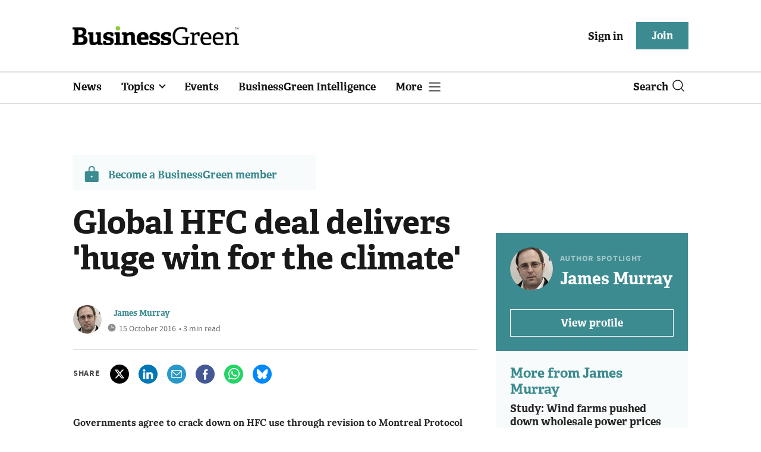

--- FILE ---
content_type: text/html; charset=utf-8
request_url: https://www.businessgreen.com/get_remote_component?id=4a751042-5670-9e34-bab5-e815fe7a79cc
body_size: 1238
content:
<!-- Component :: most_read_right--> 
  <div class="common-full-block ranked-articles-list single-col ">
    <div class="common-header-content">
      <div class="common-header">
        Most read
      </div>
    </div>
    <div class="row most-ranked-block">
        <div class="most-ranked-content col-lg-12 col-md-6 col-sm-6">
          <div class="most-ranked-left">01</div>
          <div class="most-ranked-right">
            <h4>    <a title="&#39;A major loss&#39;: Zipcar ceases UK operations " class="lock" href="/news/4524378/major-loss-zipcar-ceases-uk-operations">&#39;A major loss&#39;: Zipcar ceases UK operations </a>
</h4>
            <div class="published">
                19 January 2026


 •
              4 min read
            </div>
          </div>
        </div>
        <div class="most-ranked-content col-lg-12 col-md-6 col-sm-6">
          <div class="most-ranked-left">02</div>
          <div class="most-ranked-right">
            <h4>    <a title="&#39;Greenland matters&#39;: Starmer predicts climate change will intensify focus on Arctic security" class="lock" href="/news/4524395/greenland-matters-starmer-predicts-climate-change-intensify-focus-arctic-security">&#39;Greenland matters&#39;: Starmer predicts climate change will intensify focus on Arctic security</a>
</h4>
            <div class="published">
                19 January 2026


 •
              6 min read
            </div>
          </div>
        </div>
        <div class="most-ranked-content col-lg-12 col-md-6 col-sm-6">
          <div class="most-ranked-left">03</div>
          <div class="most-ranked-right">
            <h4>    <a title="&#39;One of the world&#39;s largest&#39;: Sustainable Markets Initiative unveils plan to create Antarctica marine protected area" class="lock" href="/news/4524356/worlds-largest-sustainable-markets-initiative-unveils-plan-create-antarctica-marine-protected">&#39;One of the world&#39;s largest&#39;: Sustainable Markets Initiative unveils plan to create Antarctica marine protected area</a>
</h4>
            <div class="published">
                19 January 2026


 •
              2 min read
            </div>
          </div>
        </div>
        <div class="most-ranked-content col-lg-12 col-md-6 col-sm-6">
          <div class="most-ranked-left">04</div>
          <div class="most-ranked-right">
            <h4>    <a title="Winter Olympics and sponsors to drive 5.5 square kilometres of snow cover loss, study warns" class="lock" href="/news/4524353/winter-olympics-sponsors-drive-55-square-kilometres-snow-cover-loss-study-warns">Winter Olympics and sponsors to drive 5.5 square kilometres of snow cover loss, study warns</a>
</h4>
            <div class="published">
                18 January 2026


 •
              5 min read
            </div>
          </div>
        </div>
        <div class="most-ranked-content col-lg-12 col-md-6 col-sm-6">
          <div class="most-ranked-left">05</div>
          <div class="most-ranked-right">
            <h4>    <a title="How Sun King has made its solar kits cost competitive with candles, kerosene, and diesel" class="lock" href="/interview/4523283/sun-king-solar-kits-cost-competitive-candles-kerosene-diesel">How Sun King has made its solar kits cost competitive with candles, kerosene, and diesel</a>
</h4>
            <div class="published">
                19 January 2026


 •
              6 min read
            </div>
          </div>
        </div>
    </div>
  </div>

